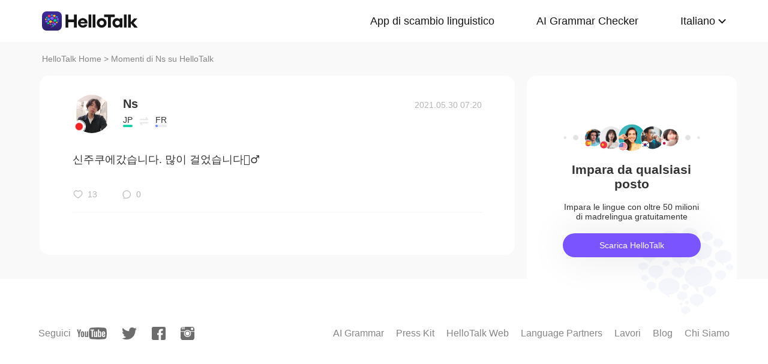

--- FILE ---
content_type: text/html; charset=UTF-8
request_url: https://www.hellotalk.com/m/zWI4pkH0yMH5ZD?lang=it
body_size: 7184
content:
<!DOCTYPE html>
<html lang="en">

<head>
    <title>신주쿠에갔습니다. 많이 걸었습니다🚶‍♂️ - Ns's Moment on HelloTalk</title>
    <meta charset="UTF-8">
    <meta name="viewport" content="width=device-width, initial-scale=1.0, maximum-scale=1.0, user-scalable=no">
    <meta property="og:image" content="https://hk-head-cdn.hellotalk8.com/ht-global/ua/1/240830/0/9493817/0/0/1e090b6e6504622d5b546e902e601f8d.jpg" />
    <meta property="og:site_name" content="HelloTalk" />
    <meta property="og:title" content="신주쿠에갔습니다. 많이 걸었습니다🚶‍♂️ - Ns's Moment on HelloTalk" />
    <meta property="og:image:width" content="120" />
    <meta property="og:image:height" content="120" />
    <meta property="og:url"
        content="https://hellotalk.com/m/zWI4pkH0yMH5ZD?id=&fbclid=&openid=" />
    <meta property="og:description" content="신주쿠에갔습니다. 많이 걸었습니다🚶‍♂️" />
    <meta property="fb:app_id" content="320645564738175" />
    <meta name="description" content="신주쿠에갔습니다. 많이 걸었습니다🚶‍♂️" />
    <meta name="twitter:card" content="summary_large_image" />
    <meta name="twitter:site" content="@hellotalk" />
    <meta name="twitter:title" content="신주쿠에갔습니다. 많이 걸었습니다🚶‍♂️ - Ns's Moment on HelloTalk" />
    <meta name="twitter:description" content="신주쿠에갔습니다. 많이 걸었습니다🚶‍♂️" />
    <meta name="twitter:image" content="https://hk-head-cdn.hellotalk8.com/ht-global/ua/1/240830/0/9493817/0/0/1e090b6e6504622d5b546e902e601f8d.jpg" />
    <link rel="icon" href="//ali-global-cdn.hellotalk8.com/pub/img/favicon.ico" type="image/x-icon">

    <link rel="stylesheet" href="/moment-web/static/css/mui.min.css">
    <link rel="stylesheet" href="/moment-web/static/css/mui.imageviewer.css">
    <link rel="stylesheet" href="/moment-web/static/css/base.css?20260104-112817">
    <link rel="stylesheet" href="/moment-web/static/css/index.css?20260104-112817">
    <link rel="stylesheet" href="/moment-web/static/css/pub.css?20260104-112817">
    <link rel="stylesheet" href="/moment-web/static/css/detail.css?20260104-112817">
    <link rel="canonical" href="https://www.hellotalk.com/m/zWI4pkH0yMH5ZD?lang=it">
    <link ref="alternate" href="https://www.hellotalk.com/m/zWI4pkH0yMH5ZD?lang=en" hreflang="en">
    <link ref="alternate" href="https://www.hellotalk.com/m/zWI4pkH0yMH5ZD?lang=zh-hant" hreflang="zh-hant">
    <link ref="alternate" href="https://www.hellotalk.com/m/zWI4pkH0yMH5ZD?lang=es" hreflang="es">
    <link ref="alternate" href="https://www.hellotalk.com/m/zWI4pkH0yMH5ZD?lang=ar" hreflang="ar">
    <link ref="alternate" href="https://www.hellotalk.com/m/zWI4pkH0yMH5ZD?lang=fr" hreflang="fr">
    <link ref="alternate" href="https://www.hellotalk.com/m/zWI4pkH0yMH5ZD?lang=de" hreflang="de">
    <link ref="alternate" href="https://www.hellotalk.com/m/zWI4pkH0yMH5ZD?lang=ja" hreflang="ja">
    <link ref="alternate" href="https://www.hellotalk.com/m/zWI4pkH0yMH5ZD?lang=ko" hreflang="ko">
    <link ref="alternate" href="https://www.hellotalk.com/m/zWI4pkH0yMH5ZD?lang=ru" hreflang="ru">
    <link ref="alternate" href="https://www.hellotalk.com/m/zWI4pkH0yMH5ZD?lang=th" hreflang="th">
    <link ref="alternate" href="https://www.hellotalk.com/m/zWI4pkH0yMH5ZD?lang=id" hreflang="id">
    <link ref="alternate" href="https://www.hellotalk.com/m/zWI4pkH0yMH5ZD?lang=it" hreflang="it">
    <link ref="alternate" href="https://www.hellotalk.com/m/zWI4pkH0yMH5ZD?lang=tr" hreflang="tr">
    <link ref="alternate" href="https://www.hellotalk.com/m/zWI4pkH0yMH5ZD?lang=vi" hreflang="vi">
    <link ref="alternate" href="https://www.hellotalk.com/m/zWI4pkH0yMH5ZD?lang=pt-br" hreflang="pt-br">
    <link ref="alternate" href="https://www.hellotalk.com/m/zWI4pkH0yMH5ZD" hreflang="x-default">

    
    <script async src="https://www.googletagmanager.com/gtag/js?id=G-6NJWWYN84W"></script>
    <script>
      window.dataLayer = window.dataLayer || [];
      function gtag(){dataLayer.push(arguments);}
      gtag('js', new Date());

      gtag('config', 'G-6NJWWYN84W');
    </script>

    <script>
        ; (function (i, s, o, g, r, a, m) {
            i['GoogleAnalyticsObject'] = r; i[r] = i[r] || function () {
                (i[r].q = i[r].q || []).push(arguments)
            }, i[r].l = 1 * new Date(); a = s.createElement(o),
                m = s.getElementsByTagName(o)[0]; a.async = 1; a.src = g; m.parentNode.insertBefore(a, m)
        })(window, document, 'script', 'https://www.google-analytics.com/analytics.js', 'ga');
        ga('create', 'UA-42739532-1', 'auto');
        ga('send', 'pageview');
    </script>

    <script>(function(w,d,s,l,i){w[l]=w[l]||[];w[l].push({'gtm.start':new Date().getTime(),event:'gtm.js'});var f=d.getElementsByTagName(s)[0],j=d.createElement(s),dl=l!='dataLayer'?'&l='+l:'';j.async=true;j.src='https://www.googletagmanager.com/gtm.js?id='+i+dl;f.parentNode.insertBefore(j,f);})(window,document,'script','dataLayer','GTM-T9JQXHH');</script>

    <script src="/moment-web/static/js/initRem.js"></script>
    <script src="/moment-web/static/js/jquery.js"></script>

    <link href="https://ali-hk-statics.hellotalk8.com/SEO/css/viewer.css" rel="stylesheet">
    <script src="https://ali-hk-statics.hellotalk8.com/SEO/js/viewer.min.js"></script>
</head>

<body>
    <noscript><iframe src="https://www.googletagmanager.com/ns.html?id=GTM-T9JQXHH"height="0" width="0" style="display:none;visibility:hidden"></iframe></noscript>

    
    <header>
        <div class="h_content">
            <div class="hc_logo" onclick="track('momentWebPageAction',{action_type:'Click HelloTalk Button'});handleClickDownload()">
                    <img src="/moment-web/static/img/hello-talk.svg?20250626" alt="HelloTalk" />
            </div>
            
            <div class="hc_nav_pc pc">
                <nav>
                    <ul class="hcn_list">
                        <li><a i18n="languageExchangeApp"
                                onclick="track('momentWebPageAction',{action_type:'Click Language Exchange App Button'});"
                                href="https://www.hellotalk.com/it">Language
                                Exchange App</a></li>
                        <li><a onclick="track('momentWebPageAction',{action_type:'Click AI Grammar Checker Button'});"
                                href="https://aigrammar.com/it">AI Grammar
                                Checker</a></li>
                        
                        <li style="position: relative;" class="choose_language">
                            <a class="arrow-down" href="javascript:;" id="defalutLang">
                                简体中文
                            </a>
                            
                            <div class="sub-menu">
                                <ul>
                                    <li><a title="English"
                                            href="./zWI4pkH0yMH5ZD?lang=en"><span>English</span></a>
                                    </li>
                                    <li><a title="繁體中文"
                                            href="./zWI4pkH0yMH5ZD?lang=zh-hant"><span
                                                class="wpml-ls-native">繁體中文</span></a></li>
                                    <li><a title="Español" href="./zWI4pkH0yMH5ZD?lang=es"><span
                                                class="wpml-ls-native">Español</span></a></li>
                                    <li><a title="العربية" href="./zWI4pkH0yMH5ZD?lang=ar"><span
                                                class="wpml-ls-native">العربية</span></a></li>
                                    <li><a title="Français"
                                            href="./zWI4pkH0yMH5ZD?lang=fr"><span
                                                class="wpml-ls-native">Français</span></a></li>
                                    <li><a title="Deutsch" href="./zWI4pkH0yMH5ZD?lang=de"><span
                                                class="wpml-ls-native">Deutsch</span></a></li>
                                    <li><a title="日本語" href="./zWI4pkH0yMH5ZD?lang=ja"><span
                                                class="wpml-ls-native">日本語</span></a></li>
                                    <li><a title="한국어" href="./zWI4pkH0yMH5ZD?lang=ko"><span
                                                class="wpml-ls-native">한국어</span></a></li>
                                    <li><a title="Русский" href="./zWI4pkH0yMH5ZD?lang=ru"><span
                                                class="wpml-ls-native">Русский</span></a></li>
                                    <li><a title="ไทย" href="./zWI4pkH0yMH5ZD?lang=th"><span
                                                class="wpml-ls-native">ไทย</span></a></li>
                                    <li><a title="Indonesia"
                                            href="./zWI4pkH0yMH5ZD?lang=id"><span
                                                class="wpml-ls-native">Indonesia</span></a></li>
                                    <li><a title="Italiano"
                                            href="./zWI4pkH0yMH5ZD?lang=it"><span
                                                class="wpml-ls-native">Italiano</span></a></li>
                                    <li><a title="Türkçe" href="./zWI4pkH0yMH5ZD?lang=tr"><span
                                                class="wpml-ls-native">Türkçe</span></a></li>
                                    <li><a title="Tiếng Việt"
                                            href="./zWI4pkH0yMH5ZD?lang=vi"><span
                                                class="wpml-ls-native">Tiếng Việt</span></a></li>
                                    <li><a title="Português"
                                            href="./zWI4pkH0yMH5ZD?lang=pt-br"><span
                                                class="wpml-ls-native">Português</span></a></li>
                                </ul>
                            </div>
                        </li>
                    </ul>
                </nav>
            </div>
            
            <section class="hc_nav_m m">
                <div class="hnm_btn">
                    <span></span>
                    <span></span>
                    <span></span>
                </div>
            </section>

        </div>
    </header>

    
    <div class="m_nav m">
        <ul class="mn_main">
            <li><a onclick="track('momentWebPageAction',{action_type:'Click Language Exchange App Button'});"
                    i18n="languageExchangeApp"
                    href="https://www.hellotalk.com/?lang=it">Language Exchange
                    App</a></li>
            <li><a onclick="track('momentWebPageAction',{action_type:'Click AI Grammar Checker Button'});"
                    href="https://aigrammar.com/?lang=it">AI Grammar Checker</a>
            </li>
            
            <li><a href="javascript:;" id="defalutLangMobile">简体中文</a></li>
        </ul>
        <ul class="mn_choose_lang">
            <li><a title="English" href="./zWI4pkH0yMH5ZD?lang=en"><span>English</span></a></li>
            <li><a title="繁體中文" href="./zWI4pkH0yMH5ZD?lang=zh-hant"><span
                        class="wpml-ls-native">繁體中文</span></a></li>
            <li><a title="Español" href="./zWI4pkH0yMH5ZD?lang=es"><span
                        class="wpml-ls-native">Español</span></a></li>
            <li><a title="العربية" href="./zWI4pkH0yMH5ZD?lang=ar"><span
                        class="wpml-ls-native">العربية</span></a></li>
            <li><a title="Français" href="./zWI4pkH0yMH5ZD?lang=fr"><span
                        class="wpml-ls-native">Français</span></a></li>
            <li><a title="Deutsch" href="./zWI4pkH0yMH5ZD?lang=de"><span
                        class="wpml-ls-native">Deutsch</span></a></li>
            <li><a title="日本語" href="./zWI4pkH0yMH5ZD?lang=ja"><span
                        class="wpml-ls-native">日本語</span></a></li>
            <li><a title="한국어" href="./zWI4pkH0yMH5ZD?lang=ko"><span
                        class="wpml-ls-native">한국어</span></a></li>
            <li><a title="Русский" href="./zWI4pkH0yMH5ZD?lang=ru"><span
                        class="wpml-ls-native">Русский</span></a></li>
            <li><a title="ไทย" href="./zWI4pkH0yMH5ZD?lang=th"><span
                        class="wpml-ls-native">ไทย</span></a></li>
            <li><a title="Indonesia" href="./zWI4pkH0yMH5ZD?lang=id"><span
                        class="wpml-ls-native">Indonesia</span></a></li>
            <li><a title="Italiano" href="./zWI4pkH0yMH5ZD?lang=it"><span
                        class="wpml-ls-native">Italiano</span></a></li>
            <li><a title="Türkçe" href="./zWI4pkH0yMH5ZD?lang=tr"><span
                        class="wpml-ls-native">Türkçe</span></a></li>
            <li><a title="Tiếng Việt" href="./zWI4pkH0yMH5ZD?lang=vi"><span
                        class="wpml-ls-native">Tiếng Việt</span></a></li>
            <li><a title="Português" href="./zWI4pkH0yMH5ZD?lang=pt-br"><span
                        class="wpml-ls-native">Português</span></a></li>
        </ul>
    </div>

    
    
    <section class="menu fc_85 pc">
        <a i18n="htHome" class="fc_85" href="https://www.hellotalk.com/it">HelloTalk Home</a>
        <span class="pc">
            <span></span>
            
            <span class="pc">>
                <span id="ht-name">Ns</span>
                <span id="i18n-name" i18n="someonesMoment">Moment on HelloTalk</span>
            </span>
        </span>
    </section>
    
    <section class="detail_contain">
        
        <div class="dc_detail">
            <div class="dcc_detail_commons">
                <div class="dcc_commons_wrap">
                    
                    <div class="dcd_author">
                        
                        <div class="dcda_hp"
                            onclick="track('momentWebPageAction',{action_type:'Click Posts User Avatar'});handleClickDownload()">

                                <img class="tx" src="https://hk-head-cdn.hellotalk8.com/ht-global/ua/1/240830/0/9493817/0/0/1e090b6e6504622d5b546e902e601f8d.jpg?imageMogr2/thumbnail/128x128&x-oss-process=image/resize,w_128,h_128"
                                    alt="作者名称" />

                            
                            <img class="gq" src="https://ali-global-cdn.hellotalk8.com/pub/flags/Japan@2x.png" alt="国旗国籍" />
                            
                        </div>
                        <div class="dcda_nick">
                            <p class="dcdan_nick"
                                onclick="track('momentWebPageAction',{action_type:'Click Posts User Avatar'});">
                                <strong>Ns</strong>
                                
                                
                            </p>

                            <div class="cui_lang">
                                
                                <div class="cuil_cd">
                                    <span class="txt">JP</span>
                                    <div class="bar">
                                        <p style="width:100%;"></p>
                                    </div>
                                </div>
                                
                                <div class="cuil_cd cuil_cd_icon"><img src="/moment-web/static/img/icon_exchange.png" alt=""></div>
                                
                                <div class="cuil_cd">
                                    <span class="txt">FR</span>
                                    <div class="bar bar2">
                                        <p style="width:20%;"></p>
                                    </div>
                                </div>
                                
                            </div>

                            
                        </div>
                        <div class="dcda_date">
                            2021.05.30 07:20
                        </div>

                    </div>
                    <article>
                        
                        <div class="voice_content" style="display:none;"></div>

                        
                        <div class="dcd_content">
                            <h1>신주쿠에갔습니다. 많이 걸었습니다🚶‍♂️</h1></div>

                                                                   
                    
                        <ul class="dcd_pics" id="dcd_pics">
                            
                        </ul>
                        
                        <div class="dcd_data" id="dcd_data">
                            <i onclick="track('momentWebPageAction',{action_type:'Click Like Button'});"
                                class="Js_show_download_dialog like"><img
                                    src="/moment-web/static/img/icon_moments_likes.png" alt="" /></i>
                            <span class="Js_show_download_dialog">13</span>
                            <i onclick="track('momentWebPageAction',{action_type:'Click Posts Comment Button'});"
                                class="Js_show_download_dialog commons"><img
                                    src="/moment-web/static/img/icon_moments_comments.png" alt="" /></i>
                            <span class="Js_show_download_dialog">0</span>
                            <div class=" download_app_wrapper">
                                <p i18n="getAppAndJoinChat">
                                    Download the HelloTalk app to join the conversation.
                                </p>
                                <div class="download_app_wrapper_btnlink" onclick="handleClickDownload()">
                                    <img src="/moment-web/static/img/banner_logo@2x.png" alt="">
                                    Download
                                </div>
                            </div>
                            <i class="icon_triangle"></i>
                        </div>
                    </article>



                    </div>
                
                </div></div>

        
        <aside class="dc_components contain_right">
            <div class="contain_right_wrapper" style="position: fixed;">
                <img src="/moment-web/static/img/Avatar@2x.png" alt="">
                <h2 class="dcc_right_title" i18n="learnFromAnywhere">Learn from locals</h2>
                <p class="dcc_right_content" i18n="learnFromNative">Learn languages from millions of native speakers,
                    for free.</p>
                <div i18n="downloadHt" class="dcc_download" id="dcc_download"
                    onclick="track('momentWebPageAction',{action_type:'Click Download HelloTalk APP Button'});">Download
                    HelloTalk</div>
                <div class="download_popover">
                    <i class="download_popover_triangle"></i>
                    <div class="download_popover_qrcode">
                        <div id="download_popover">
                        </div>
                        <img class="download_popover_logo" src="/moment-web/static/img/banner_logo@2x.png" alt="">
                    </div>
                    <p i18n="scanToDownload">手机扫码免费下载HelloTalk</p>
                </div>
            </div>

        </aside>
    </section>


    
    <footer>
        <div class="f_container">
            <div i18n="followUsOn" class="fc_title m">Follow us on:</div>
            <ul class="fc_left">
                <li i18n="followUsOn" class="pc">Follow us on:</li>
                <li class="fc_ytb"><a href="http://youtube.com/user/hellotalk8" aria-label="youtube"></a></li>
                <li class="fc_twitter"><a href="http://twitter.com/hellotalkapp" aria-label="twitter"></a></li>
                <li class="fc_facebook"><a href="http://facebook.com/Hellotalk" aria-label="facebook"></a></li>
                <li class="fc_instagram"><a href="http://instagram.com/hellotalk_official" aria-label="instagram"></a>
                </li>
            </ul>
            <ul class="fc_right">
                <li><a href="http://www.aigrammar.com/zh/index.html">AI Grammar</a></li>
                <li><a onclick="track('momentWebPageAction',{action_type:'Click Press kit Button'});"
                        i18n="presskit" href="https://www.hellotalk.com/it/about">Press
                        Kit</a></li>
                <li><a onclick="track('momentWebPageAction',{action_type:'Click HelloTalk Web/PC Button'});"
                        i18n="hellotalkWeb" href="https://web.hellotalk.com/?from=home&lang=it">HelloTalk
                        Web/PC</a></li>
                <li><a onclick="track('momentWebPageAction',{action_type:'Click HelloTalk Partner Button'});"
                        href="https://www.hellotalk.com/">Language
                        Partners</a></li>
                <li><a onclick="track('momentWebPageAction',{action_type:'Click Jobs Button'});"
                        i18n="jobs" href="https://hellotalk.jobs.feishu.cn/index">Jobs</a>
                </li>
                <li><a onclick="track('momentWebPageAction',{action_type:'Click Blog Button'});"
                        href="https://www.hellotalk.com/blog">Blog</a></li>
                <li><a onclick="track('momentWebPageAction',{action_type:'Click About Button'});"
                        i18n="about" href="https://www.hellotalk.com/it/about">About</a>
                </li>
            </ul>
        </div>
    </footer>
    
    <div class="fixed_footer">
        <div class="ft_container">
            <img src="/moment-web/static/img/banner-logo.png?20250626" alt="">
            <p i18n="learnWithLocals">Learn languages from millions of native speakers, for free.</p>
            <div i18n="openApp"
                onclick="track('momentWebPageAction',{action_type:'Click Download HelloTalk APP Button'});handleClickDownload()">
                Open App</div>
        </div>

    </div>
    
    <div class="pic_dialog pic_dialog_hide">
        <div>
            <img id="js-bigPic" src="" alt="" />
        </div>
    </div>

    
    
    
    <script src="/moment-web/static/js/base.js"></script>
    <script src="/moment-web/static/js/qrcode.js"></script>
    <script src="/moment-web/static/js/thinkingdata.umd.min.js"></script>
    <script src="/moment-web/static/js/jquery.i18n.min.js"></script>

    <script src="/moment-web/static/js/mui.min.js"></script>
    <script src="/moment-web/static/js/mui.zoom.js"></script>
    <script src="/moment-web/static/js/mui.previewimage.js"></script>


    <script>
        (function () {
            var click_btn = 0
            $('.like').click(function () {
                if (click_btn === 2) {
                    $('.download_app_wrapper').fadeIn(200);
                    $('.icon_triangle').fadeIn(200);
                    $('.icon_triangle').css({
                        left: $('.like').position().left + 'px'
                    });
                } else {
                    $('.download_app_wrapper').fadeToggle(200);
                    $('.icon_triangle').fadeToggle(200);
                    $('.icon_triangle').css({
                        left: $('.like').position().left + 'px'
                    });
                }
                click_btn = 1;
            });
            $('.commons').click(function () {
                if (click_btn === 1) {
                    $('.download_app_wrapper').fadeIn(200);
                    $('.icon_triangle').fadeIn(200);
                    $('.icon_triangle').css({
                        left: $('.commons').position().left + 'px'
                    })
                } else {
                    $('.download_app_wrapper').fadeToggle(200);
                    $('.icon_triangle').fadeToggle(200);
                    $('.icon_triangle').css({
                        left: $('.commons').position().left + 'px'
                    })
                }
                click_btn = 2
            })
            $('#dcc_download').click(function () {
                $('.download_popover').fadeToggle(200);
            })
            $(".choose_language").mouseenter(function () {
                $(".sub-menu").show()
            })
            $(".choose_language").mouseleave(function () {
                $(".sub-menu").hide()
            })

            function formatDate(dateStr) {
                dateStr = dateStr.replace(/\\n/g, '');
                dateStr = dateStr.trim();
                const [datePart, timePart] = dateStr.split(" ");
                const [year, month, day] = datePart.split(".").map(Number);
                const [hour, minute] = timePart.split(":").map(Number);
                const date = new Date(Date.UTC(year, month - 1, day, hour, minute));
                const prettify = (num) => num < 10 ? `0${num}` : num;

                return ` ${date.getFullYear()}.${prettify(date.getMonth() + 1)}.${prettify(date.getDate())} ${prettify(date.getHours())}:${prettify(date.getMinutes())} `;
            }

            $('.dcda_date').text(formatDate($('.dcda_date').text()));

            
            
            
            
            var URL_REP = /(((http|ftp|https|rtsp|mms):\/{2}(([0-9a-z_-]+\.)+([a-zA-Z]{2,9}|(\d{1,3}\.\d{1,3}\.\d{1,3}))(:[0-9]+)?($|\s|(?=[^\x00-\x7F])|((\#|\/|\\|\?)([0-9a-zA-Z\d-_\.\/\?&\%\!\@\#\$><=!\+\*~;:\(\)\|\[\]\\]+)?))))|(((http|ftp|https|rtsp|mms):\/{2})?(([0-9a-z_-]+\.)+(com|net|org|gov|cn|co|tk|edu|gov|uk|io|hk|jp|(\d{1,3}\.\d{1,3}\.\d{1,3}))(:[0-9]+)?($|\s|(?=[^\x00-\x7F])|((\#|\/|\\|\?)([0-9a-zA-Z\d-_\.\/\?&\%\!\@\#\$><=!\+\*~;:\(\)\|\[\]\\]+)?))))|(hellotalk:\/{2}([0-9a-zA-Z\d-_\\\/\?=&])+))/gi;
            var content = $('.dcd_content').html();
            if (content && content.length > 0) {
                content = content.replace(URL_REP, function (d) {
                    var src = d
                    if (d.indexOf('http') != 0) {
                        d = 'http://' + d
                    }
                    return "<a target='_blank' href='" + d + "'>" + src + "</a>"
                });
                $('.dcd_content').html(content);
            }
        })();
        
        
        var qcObj = {
            text: "https://brc.hellotalk.com/moment_web",
            width: 95,
            height: 95,
            colorDark: "#000000",
            colorLight: "#ffffff",
            correctLevel: QRCode.CorrectLevel.H
        };
        new QRCode(document.getElementById("download_popover"), qcObj);
    </script>
    <script>
        
        
        var config = {
             appId: '3cae262375f84585a7e7bd7b4d1004a7', 
        serverUrl: 'https://ta-upload.hellotalk8.com/sync_js',
        };
        window.ta = thinkingdata;
        ta.init(config);
        
        track("enterMomentWebPage", {
            source: "Seo Search",
            visitor_type: "0"
        })
        
        var startTime = new Date().getTime()
        window.onbeforeunload = function (event) {
            var endTime = new Date().getTime();
            var lengthOfstay = ((endTime - startTime) / 1000).toFixed(3);
            track("leaveMomentWebPage", { event_duration: lengthOfstay })
        };
        function track(eventName, eventObj) {
            
            eventObj = eventObj || {}
            if (eventName === 'momentWebPageAction' || eventName === 'leaveMomentWebPage') {
                eventObj.visitor_type = "0"
            }
            eventObj.moment_id = "zWI4pkH0yMH5ZD"
            ta.track(eventName, eventObj);
        }

        
        ta.quick("autoTrack");
    </script>

    <script>
        
        function handleClickDownload() {
            
            
            if (BASE.isPc()) {
                window.location.href = "https://brc.hellotalk.com/moment_web"
            } else if (BASE.isAndroid()) {
                window.location.href = "https:\/\/brc.hellotalk.com\/0z8lMz6c3Zb"
            } else {
                window.location.href = "https:\/\/brc.hellotalk.com\/0z8lMz6c3Zb"
            }
            console.log(BASE.isAndroid(), BASE.isPc(), BASE.isIos())
            
        }
        
        var default_lang = window.navigator.language
        
        var url_lang = window.location.search
        var resultLang;
        var lang_map = {
            "zh-CN": "chinese",
            "zh": "chinese",
            "zh-TW": "chineseYY",
            "zh-hant": "chineseYY",
            "zh-HK": "chineseYY",
            "ar": "arabic",
            "en": "english",
            "fr": "french",
            "de": "german",
            "id": "indonesian",
            "it": "italian",
            "ja": "japanese",
            "ko": "korean",
            "pt-br": "portuguese",
            "ru": "russian",
            "es": "spanish",
            "th": "thai",
            "tr": "turkish",
            "vi": "vietnamese"
        }
        if (default_lang !== "zh-TW" || default_lang !== "zh-HK") {
            default_lang = default_lang.slice(0, 2)
        }
        try {
            resultLang = GetQueryString("lang") || default_lang
        } catch {

        }
        function GetQueryString(name) {
            var reg = new RegExp("(^|&)" + name + "=([^&]*)(&|$)");
            var r = window.location.search.substr(1).match(reg);
            if (r != null) return unescape(r[2]); return null;
        }

        $(document).ready(function () {
            console.log(lang_map[default_lang], "浏览器语言", default_lang)
            console.log(lang_map[resultLang], "最终选择语言", resultLang)
            $("[i18n]").i18n({
                defaultLang: lang_map[resultLang] || lang_map[default_lang],
                filePath: "\/moment-web\/static/i18n/", 
                filePrefix: "",
                fileSuffix: "",
                forever: true,
                callback: function () {
                    var str = $("#i18n-name").html()
                    str = str.replace(/{name}/, $('#ht-name').html())
                    $("#i18n-name").html(str)
                }
            });
        })

        var choose_language_map = {
            "en": "English",
            "zh-CN": "简体中文",
            "zh-hant": "繁體中文",
            "es": "Español",
            "ar": "العربية",
            "fr": "Français",
            "de": "Deutsch",
            "ja": "日本語",
            "ko": "한국어",
            "ru": "Русский",
            "th": "ไทย",
            
            "id": "Indonesia",
            "it": "Italiano",
            "tr": "Türkçe",
            "vi": "Tiếng Việt",
            "pt-br": "Português",
            "pt": "Português",
            
        }
        $("#defalutLang").html(choose_language_map[resultLang])
        $("#defalutLangMobile").html(choose_language_map[resultLang])

        var str = ''
        
        for (let key in choose_language_map) {
            if (key !== resultLang && key !== "pt") {
                str += "<li><a title=" + choose_language_map[key] + " href=./zWI4pkH0yMH5ZD?lang=" + key + "><span>" + choose_language_map[key] + "</span></a></li>"
            }
        }
        $('.sub-menu ul').html(str)
        $('.m_nav .mn_choose_lang').html(str)
        
        if (resultLang === "ar") {

            $(".fc_85,.detail_contain").css({
                direction: "rtl"
            })
            $(".dcda_date").css("cssText", "left:0;right:unset")
            $(".dcd_pics li:nth-child(1)").css("cssText", "margin-right:0%")
            $(".dcd_pics li:nth-child(3n+4)").css("cssText", "margin-right:0%")
            $(".dcd_pics li:nth-child(3n+3)").css("cssText", "margin-right:2%")
            $(".dcd_data span").css("cssText", "margin-left:40px;margin-right:0")
            $(".download_app_wrapper").css("cssText", "left:unset;right:-6px")
            $(".dccl_con .nick span:nth-child(2)").css("cssText", "float:left")
            $(".mui-zoom").css('transform', 'rotateY(180deg)')
        }
    </script>
    <script src="/moment-web/static/js/mui.lazyload.js"></script>
    <script src="/moment-web/static/js/mui.lazyload.img.js"></script>
    <script src="/moment-web/static/js/index.js"></script>
    <script>
        
        
        mui('#dcd_pics').imageLazyload({
            placeholder: 'https://ali-global-cdn.hellotalk8.com/lce_pc/ic_no-Avatar_s.png',  
        });

        new Viewer(document.getElementById('dcd_pics'), {
            url(image) {
                return  image.src.split('?')[0] + '?x-oss-process=webp';
            },
            title:false
        })
    </script>
</body>

</html>
